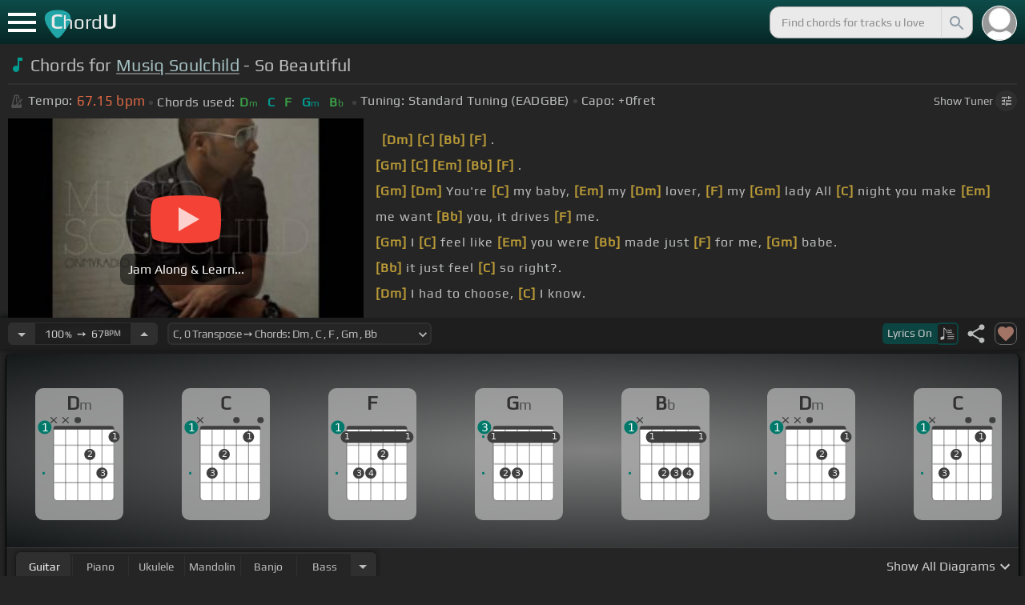

--- FILE ---
content_type: text/css; charset=UTF-8
request_url: https://chordu.com/_next/static/css/dfd5eccba60bf69b.css
body_size: 3539
content:
.editing_edit_actions__myjt7 .editing_inline_btn__51sOl{padding:5px 10px;display:none;text-align:center}.editing_edit_actions__myjt7 .editing_inline_btn__51sOl.editing_edit_lyrics__3KyDy{display:inline-block;width:calc(100% - 14px)}.editing_inline_btn__51sOl{width:calc(33.33% - 6px);float:left;display:inline-block;border:2px solid #2f2f2f;border-radius:6px;margin:2px 4px;padding:7px 2px;background:#393939;box-shadow:0 0 5px #0b0b0b,0 0 5px #2b2b2b;cursor:pointer;text-align:center;color:#babbbb;font-size:14px;height:40px}@media(hover:hover) and (pointer:fine){.editing_inline_btn__51sOl:hover{background:linear-gradient(180deg,#323232,#2f2f2f);color:#fafafa;border:2px solid #3f3f3f}.editing_ecw_inp__nUIZC:hover{background:#2f2f2f}.editing_ecw_inp__nUIZC:hover #editing_tsval__aigxT{font-size:14px}#editing_shift_edit__HsJMD .editing_shift_icons__ZuJxY:hover,#editing_ts_edit__Fp0z1:hover{color:#fafafa}#editing_shift_edit__HsJMD .editing_shift_icons__ZuJxY:hover{color:#fafafa;background-color:#2f2f2f;padding:9px}.editing_ecw_inp__nUIZC:hover #editing_bpm_inp__sOdkS{background-color:#2f2f2f;border:2px solid #3f3f3f}.editing_ecinp_new__0Tuai.editing_delete__SRIdf:hover{background:#2f2f2f;color:#ff4004}.editing_inline_btn__51sOl:active{transform:scale(.95)}.editing_ecinp_new__0Tuai.editing_save__dxKgQ:hover{background:#21a5a7;color:#2f2f2f}.editing_ecinp_new__0Tuai.editing_cancel__EuenP:hover{background:#ff6b6b;color:#2f2f2f}.editing_ecinp_new__0Tuai.editing_continue_change__orHT0:hover{background-color:#21a783;color:#2f2f2f}.editing_ecinp_new__0Tuai.editing_continue_change__orHT0:hover svg path{fill:#2f2f2f}.editing_ecinp_new__0Tuai.editing_discard_change__N1YrF:hover{background-color:#de6944;color:#2f2f2f}.editing_ecinp_new__0Tuai.editing_discard_change__N1YrF:hover svg{fill:#2f2f2f}.editing_shift_view__Ikyuj:hover{background-color:#2f2f2f}}.editing_inline_btn__51sOl:active{background:linear-gradient(180deg,#323232,#2f2f2f);color:#fafafa;border:2px solid #3f3f3f}.editing_ecw_inp__nUIZC:active{background:#2f2f2f}.editing_ecw_inp__nUIZC:active #editing_tsval__aigxT{font-size:14px}#editing_shift_edit__HsJMD .editing_shift_icons__ZuJxY:active,#editing_ts_edit__Fp0z1:active{color:#fafafa}#editing_shift_edit__HsJMD .editing_shift_icons__ZuJxY:active{color:#fafafa;background-color:#2f2f2f;padding:9px}.editing_ecw_inp__nUIZC:active #editing_bpm_inp__sOdkS{background-color:#2f2f2f;border:2px solid #3f3f3f}.editing_ecinp_new__0Tuai.editing_delete__SRIdf:active{background:#2f2f2f;color:#ff4004}.editing_inline_btn__51sOl:active{transform:scale(.95)}.editing_ecinp_new__0Tuai.editing_save__dxKgQ:active{background:#21a5a7;color:#2f2f2f}.editing_ecinp_new__0Tuai.editing_cancel__EuenP:active{background:#ff6b6b;color:#2f2f2f}.editing_ecinp_new__0Tuai.editing_continue_change__orHT0:active{background-color:#21a783;color:#2f2f2f}.editing_ecinp_new__0Tuai.editing_continue_change__orHT0:active svg path{fill:#2f2f2f}.editing_ecinp_new__0Tuai.editing_discard_change__N1YrF:active{background-color:#de6944;color:#2f2f2f}.editing_ecinp_new__0Tuai.editing_discard_change__N1YrF:active svg{fill:#2f2f2f}.editing_shift_view__Ikyuj:active{background-color:#2f2f2f}.editing_inline_btn__51sOl.editing_edit_lyrics__3KyDy.editing_bottom__PrKCk{width:calc(20% - 5px);margin:0 5px 0 0!important;box-shadow:none;display:none}.editing_inline_btn__51sOl.editing_edit_lyrics__3KyDy.editing_top__39whb{display:inline-block}.editing_edit_actions__myjt7 .editing_inline_btn__51sOl .editing_icons__IX94D{font-size:16px;vertical-align:-1px}.editing_chord_ecw_input__3G03K{position:relative;width:100%;padding:4px 7px;height:55px;overflow:hidden;text-align:center;margin-bottom:2px}.editing_ecw_inp__nUIZC{display:inline-block;background:#393939;padding:3px 10px;text-align:center;height:45px;cursor:pointer;color:#babbbb;border-radius:10px}.editing_ecw_inp__nUIZC:hover{background:#2f2f2f}@media (max-width:390px){.editing_ecw_inp__nUIZC{padding:3px 5px;font-size:15px;transition:.2s}}@media (max-width:340px){.editing_ecw_inp__nUIZC{padding:3px;font-size:14px;transition:.2s}}.editing_ecw_inp__nUIZC span{width:100%;display:block;height:20.5px;font-size:12px;margin:0;overflow:hidden;white-space:nowrap;text-overflow:ellipsis}.editing_ecw_inp__nUIZC.editing_bpm_ctrl__egKmj{display:none;padding:0;line-height:40px;color:#4caf50;float:right}.editing_ecw_inp__nUIZC.editing_bpm_ctrl__egKmj:last-child{margin-right:5px}.editing_ecw_inp__nUIZC.editing_bpm_ctrl__egKmj.editing_bpmeditact__LH186{display:inline-block;width:calc(15% - 2.5px)!important}#editing_ts_edit__Fp0z1{padding:1px;width:30%;margin:0;float:left}#editing_ts_edit__Fp0z1.editing_bpmeditact__LH186{display:none}#editing_shift_edit__HsJMD .editing_shift_icons__ZuJxY:active,#editing_ts_edit__Fp0z1:active{transform:scale(.95)}#editing_shift_edit__HsJMD{padding:0;width:calc(40% - 10px);margin:0 5px;text-align:center;overflow:hidden;background-color:#393939;cursor:default}#editing_shift_edit__HsJMD.editing_bpmeditact__LH186{display:inline-block;width:calc(40% - 5px);margin:0}#editing_shift_edit__HsJMD .editing_shift_icons__ZuJxY{width:42px;height:100%;padding:10px;background-color:#3f3f3f;color:#babbbb;cursor:pointer;font-size:24px}#editing_shift_edit__HsJMD .editing_shift_icons__ZuJxY.editing_disabled__QDDhX{pointer-events:none;color:#4f4f4f}.editing_whole_shift_count__2UxhX{width:calc(100% - 84px);padding-bottom:1px;border-color:transparent;border-radius:0;float:none;font-style:normal;display:inline-block}.editing_bpm_title__avoqY{border-bottom-left-radius:10px;border-top-left-radius:10px;padding:0!important;line-height:34px;width:30%;margin:0;text-align:left;overflow:hidden}.editing_bpm_title__avoqY span{height:100%;width:-moz-max-content;width:max-content;display:inline-block;padding:6px 4px;color:#babbbb;background-color:#3f3f3f}.editing_bpm_title__avoqY.editing_bpmeditact__LH186{width:calc(30% - 5px);margin:0 5px}#editing_bpm_inp__sOdkS{margin:0;width:calc(100% - 33px);border:2px solid #3f3f3f;font-weight:700;color:#babbbb;float:right;background-color:#393939;border-radius:0;border-top-right-radius:10px;border-bottom-right-radius:10px;outline:none;-webkit-appearance:none;appearance:none;-moz-appearance:textfield}#editing_bpm_inp__sOdkS::-webkit-inner-spin-button,#editing_bpm_inp__sOdkS::-webkit-outer-spin-button{opacity:0}#editing_bpm_inp__sOdkS:hover{-moz-appearance:auto;-webkit-appearance:auto;appearance:auto}#editing_bpm_inp__sOdkS:hover::-webkit-inner-spin-button,#editing_bpm_inp__sOdkS:hover::-webkit-outer-spin-button{opacity:1}#editing_chord_edit_op__kJVwI{position:fixed;top:0;height:55px;width:100%;padding:10px 19px 4px;background:#1f1f1f;border-bottom:1px solid #32383c;overflow:hidden;text-align:center;margin-bottom:0;z-index:1202;left:0}.editing_ecinp_new__0Tuai{float:left;display:inline-block;color:#b1b1b1;background:radial-gradient(#242424,#1c1c1c);border:1px solid #434343;border-radius:7px;padding:3px 10px;text-align:center;height:33px;font-size:14px;cursor:pointer}.editing_ecinp_new__0Tuai.editing_delete__SRIdf{padding:7px;color:#de6944;background:#393939;font-weight:700;border:none;display:flex;flex-direction:column;justify-content:center;align-items:center}.editing_ecinp_new__0Tuai.editing_save__dxKgQ{padding:5px;color:#21a5a7;background:#2f2f2f;border-color:#21a5a7;float:right;margin-right:20px}.editing_ecinp_new__0Tuai.editing_cancel__EuenP{padding:5px;color:#ff6b6b;border-color:#ff6b6b;float:right;background:#2f2f2f;text-align:center}.editing_ecinp_new__0Tuai.editing_discard_change__N1YrF{padding:4px;border-color:#de6944;background:#272727;text-align:center;height:35px!important;min-width:85px;float:none;margin-right:15px;color:#9a9a9a}.editing_ecinp_new__0Tuai.editing_discard_change__N1YrF svg{fill:#de6944}.editing_ecinp_new__0Tuai.editing_continue_change__orHT0{padding:5px;border-color:#21a783;background:#272727;text-align:center;height:35px!important;min-width:85px;float:none;color:#9a9a9a}.editing_ecinp_new__0Tuai.editing_continue_change__orHT0 svg path{fill:#21a783}.editing_ecinp_new__0Tuai.editing_continue_change__orHT0:active,.editing_ecinp_new__0Tuai.editing_discard_change__N1YrF:active{transform:scale(.9)}#editing_chord_edit_op__kJVwI div:active{transform:scale(.9);background:#2a2c2e;cursor:pointer}.editing_hide_op_text__08aFQ{display:none}.editing_editing_tips_cont__wn5yE{display:none;background-color:#1f2a28;padding:10px;margin:0 7px;line-height:20px;font-size:14px;align-items:center}.editing_editing_tips_cont__wn5yE p{margin-bottom:5px}.editing_editing_tips_cont__wn5yE.editing_show_tips___jOZg{display:flex;justify-content:space-between;flex-direction:column}.editing_quick_tips_cont__4ce8t{background-color:#191919;padding:10px;border-radius:7px;margin:0 7px 5px;width:calc(100% - 14px);overflow:hidden}.editing_quick_tips_head__DklML{font-size:18px;line-height:normal;color:#babbbb;margin-bottom:10px}.editing_quick_tips__kZ_Sw{list-style-type:none;padding-left:0}.editing_quick_tips__kZ_Sw li{font-size:14px;color:#9a9a9a;line-height:18px;margin-top:10px;padding-left:15px}.editing_quick_tips__kZ_Sw li:before{content:"\2022";color:#babbbb;font-weight:700;display:inline-block;width:14px;margin-left:-1em}.editing_font_color_chooser__K8sF9 .editing_font_color_item__QkfXU{height:18px;width:18px;border-radius:50%;display:inline-block;vertical-align:-4px;margin-right:4px;position:relative}.editing_font_color_chooser__K8sF9 span{display:none}.editing_font_color_chooser__K8sF9{max-width:calc(33.33% - 8px);width:auto;display:flex;align-items:center;justify-content:center;padding:5px 1px 5px 5px}.editing_shift_view__Ikyuj{display:none;outline:none;font-weight:700;border:none;text-align:left;width:-moz-max-content;width:max-content;border-radius:3px;cursor:pointer;margin-left:2px;background-color:transparent;letter-spacing:.5px;text-align:center;padding-bottom:1.5px}.editing_shift_view__Ikyuj option{background-color:#2f2f2f;border:none}@media only screen and (min-width:730px) and (max-width:892px){.editing_inline_btn__51sOl .editing_hide_state__NvjGZ{display:none}}@media only screen and (min-width:320px) and (max-width:538px){.editing_inline_btn__51sOl .editing_hide_state__NvjGZ{display:none}}@media only screen and (min-width:1100px) and (max-width:1200px){.editing_inline_btn__51sOl .editing_hide_state__NvjGZ{display:none}}@media (min-width:490px){.editing_shift_view__Ikyuj{display:inline-block}}@media (min-width:730px){.editing_ecw_inp__nUIZC.editing_bpm_ctrl__egKmj.editing_bpmeditact__LH186{width:calc(10% - 10px)!important;margin:0 5px}#editing_ts_edit__Fp0z1.editing_bpmeditact__LH186,.editing_inline_btn__51sOl.editing_edit_lyrics__3KyDy.editing_bottom__PrKCk{display:inline-block}.editing_inline_btn__51sOl.editing_edit_lyrics__3KyDy.editing_bottom__PrKCk.editing_bpmeditact__LH186{width:calc(15% - 5px)}.editing_inline_btn__51sOl.editing_edit_lyrics__3KyDy.editing_top__39whb{display:none}#editing_ts_edit__Fp0z1{width:calc(20% - 10px);margin:0 5px}#editing_shift_edit__HsJMD{width:calc(40% - 10px);margin:0 5px}#editing_shift_edit__HsJMD.editing_bpmeditact__LH186{display:inline-block;width:calc(25% - 10px);margin:0 5px}.editing_bpm_title__avoqY{width:calc(20% - 5px);margin-left:5px}.editing_bpm_title__avoqY.editing_bpmeditact__LH186{width:calc(20% - 10px);margin:0 5px}.editing_bpm_title__avoqY span{padding:6px 8px}#editing_bpm_inp__sOdkS{width:calc(100% - 41px)}#editing_chord_edit_op__kJVwI.editing_show_ads__2GW6f{top:90px}.editing_hide_op_text__08aFQ{display:inline-block}.editing_ecinp_new__0Tuai{width:80px;height:35px}.editing_editing_tips_cont__wn5yE p{margin-bottom:0}.editing_ecinp_new__0Tuai.editing_continue_change__orHT0{min-width:130px;width:-moz-max-content;width:max-content}.editing_editing_tips_cont__wn5yE.editing_show_tips___jOZg{justify-content:space-between;flex-direction:row}.editing_inline_btn__51sOl{width:calc(33.33% - 7px)}}@media (min-width:810px){.editing_quick_tips_head__DklML{margin-bottom:0}.editing_quick_tips__kZ_Sw{display:flex;flex-wrap:wrap;gap:2%}.editing_quick_tips__kZ_Sw li{width:49%}}@media (min-width:1100px){.editing_edit_actions__myjt7 .editing_inline_btn__51sOl{width:auto;display:inline-block}.editing_traditional_lyrics_switch__qvd6T{width:calc((100% - 33.33%) - 4px)}.editing_quick_tips_head__DklML{margin-bottom:10px}.editing_quick_tips__kZ_Sw{display:block}.editing_quick_tips__kZ_Sw li{width:100%}}@media (min-width:1160px){.editing_quick_tips_head__DklML{margin-bottom:0}.editing_quick_tips__kZ_Sw{display:flex;flex-wrap:wrap;gap:2%}.editing_quick_tips__kZ_Sw li{width:49%}}#style_usr_notes__zeO7b{width:100%;text-align:left;padding:0 7px;display:inline-block}#style_editprivacy__TGbzX{display:inline-block;width:100%;margin-bottom:5px}#style_editprivacy__TGbzX div{display:flex;align-items:center}#style_editprivacy__TGbzX .style_privacy_switch__1BLpD{display:flex;flex-direction:column;flex-wrap:wrap;justify-content:space-between;align-items:start}#style_usercommentinput__PNTFc,#style_usernoteinput__PbSE8{border-radius:5px;padding:10px 15px;width:100%;border:1px solid #000;box-shadow:inset 0 0 2px 1px #484848;background:#1d1d1d;color:#c4c4c4;resize:none;outline:none}#style_usercommentinput__PNTFc{resize:vertical}.style_usernoteinput_none__2r_h_{-webkit-user-select:none;-moz-user-select:none;-ms-user-select:none;user-select:none}#style_usercommentinput__PNTFc::-webkit-scrollbar,#style_usernoteinput__PbSE8::-webkit-scrollbar{width:5px;border-radius:5px;margin-left:2px}#style_usercommentinput__PNTFc::-webkit-scrollbar-track,#style_usernoteinput__PbSE8::-webkit-scrollbar-track{-webkit-box-shadow:inset 0 0 6px rgba(0,0,0,.3)}#style_usercommentinput__PNTFc::-webkit-scrollbar-thumb,#style_usernoteinput__PbSE8::-webkit-scrollbar-thumb{background-color:#a9a9a9;outline:1px solid #708090;border-radius:5px}#style_editprivacy__TGbzX span{display:inline-block;line-height:28px;font-weight:700}#style_editprivacy__TGbzX .style_privacy_switch__1BLpD span{display:flex;font-size:14px;font-weight:400;display:inline-flex;align-items:center}.style_anonymous_cont__lL1pY{order:1;margin-bottom:10px}.style_anonymous_check__v3_qL{-webkit-appearance:none;-moz-appearance:none;appearance:none;background-color:#252525;margin:0;font:inherit;color:currentColor;width:26px!important;height:26px!important;border:2px solid #3f3f3f;border-radius:6px;display:grid;place-content:center;cursor:pointer}.style_anonymous_check__v3_qL:before{content:"";background-image:url([data-uri]);width:24px;height:24px;transform:scale(0);transform-origin:bottom left;transition:transform 60ms ease-in-out;color:#21a783}.style_anonymous_check__v3_qL:checked:before{transform:scale(1)}@media(hover:hover) and (pointer:fine){.style_anonymous_check__v3_qL:hover{border:2px solid #4f4f4f}}.style_anonymous_check__v3_qL:active{border:2px solid #4f4f4f}.style_anonymous_check__v3_qL:disabled{--form-control-color:var(--form-control-disabled);color:var(--form-control-disabled);cursor:not-allowed}.style_devider__mcsSj{display:none}.style_p_p_text__eW6eC{color:#585858;font-size:14px;font-weight:700;margin:5px 0;line-height:20px}.style_title__J7bWW{display:inline-block;font-size:18px;font-weight:600;color:#babbbb;margin-bottom:5px}.style_user_comment_bg__T5wet{background-color:#222121;padding:10px;border-radius:10px}.style_user_comment_container__5XGIA{display:flex;flex-direction:column}.style_submit_for_review__TcmPf{width:100%;min-width:180px;height:47px;background:#2f2f2f;border:none;border-radius:5px;transition-duration:.2s;margin-top:10px}.style_submit_for_review__TcmPf:hover{background:#3f3f3f}.style_comment_validation__phanN{list-style-type:none;padding:0;margin-top:15px}.style_comment_validation__phanN li{color:#7e7e7e;margin-top:2px;display:flex;align-items:center}.style_comment_validation__phanN li svg{margin-right:5px}.style_description_sec__D4B6a{background-color:#2f2f2f;border-radius:5px;padding:10px}@media (min-width:730px){.style_user_comment_container__5XGIA{display:flex;align-items:flex-end;flex-direction:row}.style_submit_for_review__TcmPf{width:180px;margin-left:10px;margin-top:0}#style_editprivacy__TGbzX .style_privacy_switch__1BLpD span{display:flex;font-size:16px;font-weight:700;display:inline-flex;align-items:center}#style_editprivacy__TGbzX .style_privacy_switch__1BLpD{flex-direction:row}.style_devider__mcsSj{width:2px;height:30px;border-radius:10px;background-color:#3f3f3f}.style_anonymous_check__v3_qL{margin-left:5px}.style_anonymous_cont__lL1pY{order:0;margin-bottom:0}.style_p_p_text__eW6eC{margin:5px 0 10px}.style_title__J7bWW{font-size:22px}}